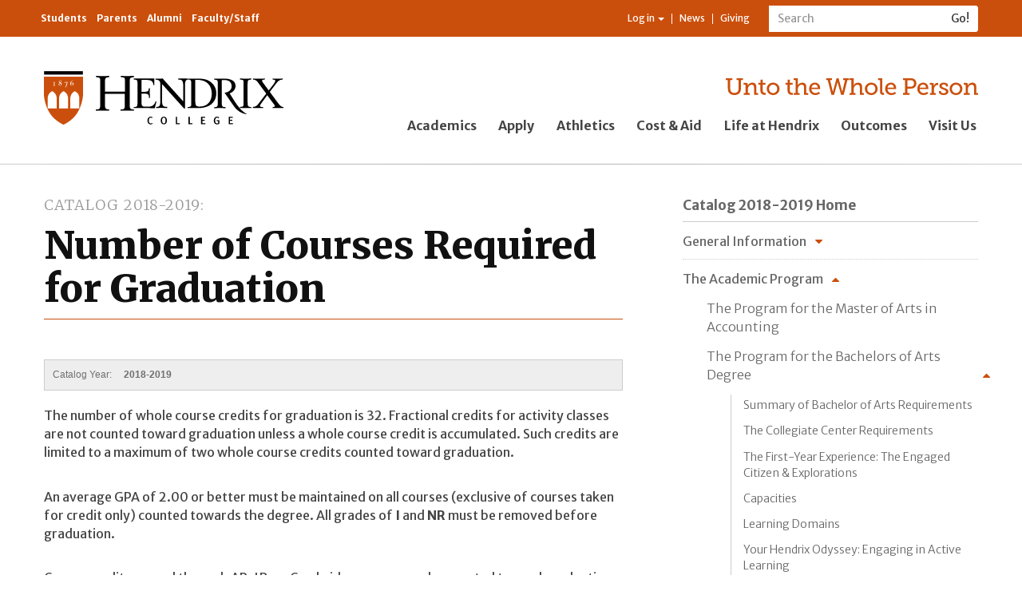

--- FILE ---
content_type: text/html; charset=utf-8
request_url: https://www.hendrix.edu/Catalog/2018-2019/Academic_Program/Undergraduate_Program/Number_of_Courses_Required_for_Graduation/
body_size: 27111
content:


<!DOCTYPE html>

<html lang="en">
<head><meta charset="utf-8" /><meta http-equiv="X-UA-Compatible" content="IE=edge" /><meta name="viewport" content="width=device-width, initial-scale=1" /><meta name="theme-color" content="#f5822a" /><title>
	Number of Courses Required for Graduation | Hendrix College
</title><meta property="fb:app_id" content="160383297496277" /><link rel="stylesheet" type="text/css" href="/WorkArea/FrameworkUI/css/ektron.stylesheet.ashx?id=-1759591071+-1228755533" /><script type="text/javascript" src="/WorkArea/FrameworkUI/js/ektron.javascript.ashx?id=-569449246+-1939951303+-1080527330+-1687560804+-1388997516+2009761168+27274999+1979897163+-422906301+-1818005853+561009152+1762586108+1881432062+1080084488+-1562465382+1338359439"></script>
    <!-- Google Tag Manager -->
    <script>(function (w, d, s, l, i) {
    w[l] = w[l] || []; w[l].push({
        'gtm.start':
            new Date().getTime(), event: 'gtm.js'
    }); var f = d.getElementsByTagName(s)[0],
    j = d.createElement(s), dl = l != 'dataLayer' ? '&l=' + l : ''; j.async = true; j.src =
    'https://www.googletagmanager.com/gtm.js?id=' + i + dl; f.parentNode.insertBefore(j, f);
})(window, document, 'script', 'dataLayer', 'GTM-KWBMBP');</script>
    <!-- End Google Tag Manager -->
    <script async="async" src="https://apply.hendrix.edu/ping">/**/</script>
    <link href="//fonts.googleapis.com/css?family=Merriweather+Sans:400,300,300italic,400italic,700,700italic,800,800italic" rel="stylesheet" type="text/css" /><link href="//fonts.googleapis.com/css?family=Merriweather:400,300,700,300italic,400italic,700italic,900,900italic" rel="stylesheet" type="text/css" /><link href="/style/base2015/refactor/style3.css" rel="stylesheet" /><link href="/style/base2015/e.min.css" rel="stylesheet" /><link href="//maxcdn.bootstrapcdn.com/font-awesome/4.4.0/css/font-awesome.min.css" rel="stylesheet" />
    
    
    <style>
        h1.pageTitle { font-size: 36px; }
		.costTable, .costTable td {	border-color:#FFF; }
		.costTable tr.stripe td { background-color:#EFEFEF; border-color:#EFEFEF; }
		.costTable { width:100% }
		.costTable td { padding-left:2em; }
		.costTable td.costHanging { padding-left:10px; padding-top: 0.5em }

		.costTable .costCell { width:100px; text-align:right}
		.costTable caption { text-align: left; font-weight: bold; font-size:16px; }
		sup:before, sup:after { content: " ";}
		
		sup { font-size:90% !important;  }
		
		.categoryBreadcrumb li .categoryBreadCrumbItem:before {
            content: " > ";
        }

        .contentInformation {
            margin: 20px 0 0 0;
            padding: 10px;
            color: #707070;
            border: 1px solid #CCC;
            clear: both;
            font-family: "Segoe UI","Lucida Grande",Verdana,Arial,Helvetica,sans-serif;
            font-size: 12px;
            background-color: #eee;
        }

            .contentInformation p {
                margin: 0;
                font-size: inherit;
            }


        .catalogContent {
            margin-top: 20px;
        }

        .catalog-year {
            display: inline-block;
            margin-left: 1em;
            font-weight: bold;
        }
    </style>
    <script>
        $(document).ready(function() {
            $('.column.column2').prepend($('.catalog-search'));
        });
    </script>


	<script type="text/javascript">
 var _ss = _ss || [];
 _ss.push(['_setDomain', 'https://koi-3QNF3Z7VGC.marketingautomation.services/net']);
 _ss.push(['_setAccount', 'KOI-41ROHI5FAA']);
 _ss.push(['_trackPageView']);
(function() {
 var ss = document.createElement('script');
 ss.type = 'text/javascript'; ss.async = true;
 ss.src = ('https:' == document.location.protocol ? 'https://' : 'http://') +
'koi-3QNF3Z7VGC.marketingautomation.services/client/ss.js?ver=1.1.1';
 var scr = document.getElementsByTagName('script')[0];
 scr.parentNode.insertBefore(ss, scr);
})();
</script>
<!-- Facebook Pixel Code -->
<script>
!function(f,b,e,v,n,t,s)
{if(f.fbq)return;n=f.fbq=function(){n.callMethod?
n.callMethod.apply(n,arguments):n.queue.push(arguments)};
if(!f._fbq)f._fbq=n;n.push=n;n.loaded=!0;n.version='2.0';
n.queue=[];t=b.createElement(e);t.async=!0;
t.src=v;s=b.getElementsByTagName(e)[0];
s.parentNode.insertBefore(t,s)}(window,document,'script',
'https://connect.facebook.net/en_US/fbevents.js');
fbq('init', '1729194863860120'); 
fbq('track', 'PageView');
</script>
<noscript>
<img height="1" width="1" src="https://www.facebook.com/tr?id=1729194863860120&ev=PageView&noscript=1"/>
</noscript>
<!-- End Facebook Pixel Code -->

<meta property="og:title" content="Number of Courses Required for Graduation"></meta><meta property="og:type" content="article"></meta><meta property="og:url" content="https://www.hendrix.edu/catalog/default.aspx?id=85437"></meta><meta property="og:image" content="https://www.hendrix.edu/content2/images/altusbell.jpg"></meta><meta property="og:site_name" content="Hendrix College"></meta><meta property="og:description" content="The number of whole course credits for graduation is 32. Fractional credits for activity classes are not counted toward graduation unless a whole course credit is accumulated and approved. Fractional credits with different course identifiers cannot be combined for a whole course"></meta><meta property="fb:admins" content="57301304"></meta></head>
<body id="ctl00_ctl00_UiMasterBody">
    <!-- Google Tag Manager (noscript) -->
    <noscript>
        <iframe src="https://www.googletagmanager.com/ns.html?id=GTM-KWBMBP"
            height="0" width="0" style="display: none; visibility: hidden"></iframe>
    </noscript>
    <!-- End Google Tag Manager (noscript) -->
    <!-- Conversion Pixel - Hendrix College VT Visits - DO NOT MODIFY -->
    <script src="https://secure.adnxs.com/px?id=799318&t=1" type="text/javascript"></script>
    <!-- End of Conversion Pixel -->

    <a id="pageTop"></a>
    <form method="post" action="/Catalog/2018-2019/Academic_Program/Undergraduate_Program/Number_of_Courses_Required_for_Graduation/" id="aspnetForm">
<div class="aspNetHidden">
<input type="hidden" name="ctl00_ctl00_BodyContent_ScriptManager1_HiddenField" id="ctl00_ctl00_BodyContent_ScriptManager1_HiddenField" value="" />
<input type="hidden" name="__EVENTTARGET" id="__EVENTTARGET" value="" />
<input type="hidden" name="__EVENTARGUMENT" id="__EVENTARGUMENT" value="" />
<input type="hidden" name="EktronClientManager" id="EktronClientManager" value="-1759591071,-1687560804,-1080527330,-1939951303,-569449246,-1228755533,-1388997516,2009761168,27274999,1979897163,-422906301,-1818005853,561009152,1762586108,1881432062,1080084488,-1562465382,1338359439" />
<input type="hidden" name="__VIEWSTATE" id="__VIEWSTATE" value="/[base64]/[base64]/[base64]/[base64]/[base64]/[base64]/[base64]/VK6oIPKxHlUE9AMouI/TKXPSJ/nKE=" />
</div>

<script type="text/javascript">
//<![CDATA[
var theForm = document.forms['aspnetForm'];
if (!theForm) {
    theForm = document.aspnetForm;
}
function __doPostBack(eventTarget, eventArgument) {
    if (!theForm.onsubmit || (theForm.onsubmit() != false)) {
        theForm.__EVENTTARGET.value = eventTarget;
        theForm.__EVENTARGUMENT.value = eventArgument;
        theForm.submit();
    }
}
//]]>
</script>


<script src="/WebResource.axd?d=NaeFTNfpRQD9M56ExtBm2oI3DpeYc-gCULNr_Qf92QaCnzI9lqsLIsWH_Typpgq5WRlbggZqpYAXfIA558y2KxXr8iuyONoq1-J2OWhtrnc1&amp;t=638901346312636832" type="text/javascript"></script>


<script src="/ScriptResource.axd?d=S8lRon7BGun9UAtelLnckqG7mNOOeeZoxQC8HMJxr89_TSDJ0uqAQemUY32ztsf1Jopz503lLjwN44q0HI0G-2Q9jKWJgT76KjwNnPUYq6_SbHcHt7KefUYxjN-P1kaoPMOYwYVmronHB8F6J8udDw2&amp;t=ffffffffec54f2d7" type="text/javascript"></script>
<script type="text/javascript">
//<![CDATA[
if (typeof(Sys) === 'undefined') throw new Error('ASP.NET Ajax client-side framework failed to load.');
//]]>
</script>

<script src="/ScriptResource.axd?d=Zr7aj5Wj-DnqAJIJTQewgV457mz91ogbYXGy81xnnKq0_aAxbC2YrGkAdbl8H1OVm0-8tLGQ-MA1ASo_VR11IzHRxRwKUgHqaeGYWTNUU0fj2G-OiYPMAurzbXHqcashnYf3w3tE_O911V5oIs57Ow2&amp;t=ffffffffec54f2d7" type="text/javascript"></script>
<script src="/ScriptResource.axd?d=q7nW5hpMwYw_-KLumhknNoiuscWs6O7_Ld_1g086qHcDwfxyL85FwtUpLuc2Fa93Eex6F5DE7AlWEpShVlstHWFOncMJduk7R9p0ojg5T2O3jhWF9oI9oO_i8Wtg8GPiQlUBo4fUR-BIzvo9ona7CQ2&amp;t=ffffffffec54f2d7" type="text/javascript"></script>
<script src="/ScriptResource.axd?d=dyLfQ-VYbeimFa89oQse0AaUCNZSwf90YSi5p4XFogbILmgqsWO1uvvHAXBWyTrjz_j1BPXV3Pzl1KZTSe2ZyT4F9HKkO1r37TCCULDWIMN3eqTqKcW8raej-iybUWHXJuq4OebdINnNdz7Tqo2gyQ2&amp;t=ffffffffec54f2d7" type="text/javascript"></script>
<div class="aspNetHidden">

	<input type="hidden" name="__VIEWSTATEGENERATOR" id="__VIEWSTATEGENERATOR" value="2BFC4FE3" />
	<input type="hidden" name="__EVENTVALIDATION" id="__EVENTVALIDATION" value="/[base64]/G/v0qnXiTgJkTVZqoH6qgj1YyCvA=" />
</div>
        

<header class="globalHeader-mobile">
     <nav class="smallGlobalNav-menuContainer">
        <div class="smallGlobalNav-menuInnerContainer">
            <div class="mobileSearchBar">
                <div id="ctl00_ctl00_GlobalNav2015_UiMobileSearchPanel" onkeypress="javascript:return WebForm_FireDefaultButton(event, &#39;ctl00_ctl00_GlobalNav2015_UiMobileSearch&#39;)">
	
                    <div class="nav-search" role="search">
                        <div class="input-group">
                            <label style="display: none" for="ctl00_ctl00_GlobalNav2015_UiMobileSearchText">Search</label>
                            <input name="ctl00$ctl00$GlobalNav2015$UiMobileSearchText" id="ctl00_ctl00_GlobalNav2015_UiMobileSearchText" type="text" class="form-control input-sm" placeholder="Search" />
                            <span class="input-group-btn">
                                <input type="submit" name="ctl00$ctl00$GlobalNav2015$UiMobileSearch" value="Go!" id="ctl00_ctl00_GlobalNav2015_UiMobileSearch" class="btn btn-default btn-sm" type="button" />
                            </span>
                        </div>
                    </div>
                
</div>
            </div>
            <ul class="nav mobileGlobalNav">
                
                        <li><a href="/academics/">Academics</a> </li>
                    
                        <li><a href="/apply">Apply</a> </li>
                    
                        <li><a href="https://www.hendrixwarriors.com/">Athletics</a> </li>
                    
                        <li><a href="/financialaid/">Cost &amp; Aid</a> </li>
                    
                        <li><a href="/lifeathendrix/">Life at Hendrix</a> </li>
                    
                        <li><a href="/outcomes/">Outcomes</a> </li>
                    
                        <li><a href="https://apply.hendrix.edu/portal/experiencehdx">Visit Us</a> </li>
                    
            </ul>
            <div class="mobileResourceBar">
                <ul class="nav nav-audience">
                    
                            <li><a href="/currentstudents/">Students</a> </li>
                        
                            <li><a href="/parents/">Parents</a> </li>
                        
                            <li><a href="/alumni/">Alumni</a> </li>
                        
                            <li><a href="/facultystaff/">Faculty/Staff</a> </li>
                        
                </ul>
                <ul class="nav nav-resources">
                    <li class="dropdown">
                        
                                <a href="#" class="dropdown-toggle" data-toggle="dropdown" role="button" aria-haspopup="true" aria-expanded="false">Log in <span class="caret"></span></a>
                                <ul class="dropdown-menu">
                                    <li>
                                        <a id="ctl00_ctl00_GlobalNav2015_LinkButton2" href="javascript:__doPostBack(&#39;ctl00$ctl00$GlobalNav2015$LinkButton2&#39;,&#39;&#39;)"><i class="fa fa-sign-in fa-fw"></i>&nbsp;Log in</a></li>
                                    <li role="separator" class="divider"></li>
                                    <li><a href="/CampusWeb"><i class="fa fa-university fa-fw"></i>&nbsp;My CampusWeb</a></li>
                                    <li><a href="https://outlook.office365.com/" target="_blank"><i class="fa fa-envelope-o fa-fw"></i>&nbsp;WebMail</a></li>                                  
                                </ul>
                            
                    </li>
                    <!--Begin CMS Menu-Driven List: MOBILE Resource Navigation ... li > a-->
                    <li><a href="/news">News</a></li>
                    <li><a href="/giving">Giving</a></li>
                    <!--End CMS Menu-Driven List: MOBILE Resource Navigation-->
                </ul>
            </div>

        </div>
    </nav>
    <nav class="smallGlobalNav">
        <div class="smallGlobalNav-content">
            <div class="smallGlobalNav-logoLink">
                <a href="/">
                    <img src="/staticresources/images/hendrixLogo_bob.svg" class="logo" alt="Hendrix College logo" /></a>
            </div>
            <div class="smallGlobalNav-menuLink">
                <span>Menu</span>
            </div>
        </div>
        <!--<div class="smallGlobalNav-shadow">
            </div>-->
    </nav>

</header>
<header class="globalHeader">
    <nav class="navbar navbar-default" id="internalNav">
        <div class="container">
            <ul class="nav navbar-nav nav-audience">
                
                        <li><a href="/currentstudents/">Students</a> </li>
                    
                        <li><a href="/parents/">Parents</a> </li>
                    
                        <li><a href="/alumni/">Alumni</a> </li>
                    
                        <li><a href="/facultystaff/">Faculty/Staff</a> </li>
                    
            </ul>
            <div class="navbar-form navbar-right nav-search" role="search">
                <div id="ctl00_ctl00_GlobalNav2015_UiDesktopSearchPanel" onkeypress="javascript:return WebForm_FireDefaultButton(event, &#39;ctl00_ctl00_GlobalNav2015_UiDesktopSearch&#39;)">
	
                    <div class="input-group">
                        <label style="display: none" for="ctl00_ctl00_GlobalNav2015_UiDesktopSearchText">Search</label>
                        <input name="ctl00$ctl00$GlobalNav2015$UiDesktopSearchText" id="ctl00_ctl00_GlobalNav2015_UiDesktopSearchText" type="text" class="form-control input-sm" placeholder="Search" />
                        <span class="input-group-btn">
                            <input type="submit" name="ctl00$ctl00$GlobalNav2015$UiDesktopSearch" value="Go!" id="ctl00_ctl00_GlobalNav2015_UiDesktopSearch" class="btn btn-default btn-sm" type="button" />
                        </span>
                    </div>
                
</div>
            </div>
            <ul class="nav navbar-nav navbar-right nav-resources">
                <li class="dropdown">
                    
                            <a href="#" class="dropdown-toggle" data-toggle="dropdown" role="button" aria-haspopup="true" aria-expanded="false">Log in <span class="caret"></span></a>
                            <ul class="dropdown-menu dropdown-menu-left">
                                <li>
                                    <a id="ctl00_ctl00_GlobalNav2015_UiLogin" href="javascript:__doPostBack(&#39;ctl00$ctl00$GlobalNav2015$UiLogin&#39;,&#39;&#39;)"><i class="fa fa-sign-in fa-fw"></i>&nbsp;Log in</a></li>
                                <li role="separator" class="divider"></li>
                                <li><a href="/CampusWeb"><i class="fa fa-university fa-fw"></i>&nbsp;My CampusWeb</a></li>
                                <li><a href="https://outlook.office365.com/" target="_blank"><i class="fa fa-envelope-o fa-fw"></i>&nbsp;WebMail</a></li>                                
                            </ul>
                        
                </li>
                <!--Begin CMS Menu-Driven List: Resource Navigation ... li > a-->
                <li><a href="/news">News</a></li>
                <li><a href="/giving">Giving</a></li>
                <!--End CMS Menu-Driven List: Resource Navigation-->
            </ul>
        </div>
    </nav>
    <nav id="externalNav">
        <div class="container" id="prospectiveNav">
            <div class="row">
                <div class="col-xs-12 col-sm-6 col-sm-offset-3 col-md-4 col-md-offset-0 col-xl-3">
                    <div class="logo-container">
                        <a href="/">
                            <img src="/staticresources/images/hendrixLogo_bob.svg" class="logo" alt="Hendrix College logo" /></a>
                    </div>
                </div>
                <div class="col-xs-12 col-sm-12 col-md-7 col-md-offset-1 col-lg-8 col-lg-offset-0 col-xl-9">
                    <div class="tagline-container">
                        <a href="/giving"><img border="0" alt="Unto the Whole Person" src="/staticresources/images/hendrixTagline_orange.svg" class="tagline" /></a>
                    </div>
                    <div class="globalNav-admission-container">
                        <ul class="nav navbar-nav globalNav-admission">
                            
                                    <li><a href="/academics/">Academics</a></li>
                                
                                    <li><a href="/apply">Apply</a></li>
                                
                                    <li><a href="https://www.hendrixwarriors.com/">Athletics</a></li>
                                
                                    <li><a href="/financialaid/">Cost &amp; Aid</a></li>
                                
                                    <li><a href="/lifeathendrix/">Life at Hendrix</a></li>
                                
                                    <li><a href="/outcomes/">Outcomes</a></li>
                                
                                    <li><a href="https://apply.hendrix.edu/portal/experiencehdx">Visit Us</a></li>
                                
                        </ul>
                    </div>
                </div>
            </div>
        </div>
    </nav>

</header>


        
    <script type="text/javascript">
//<![CDATA[
Sys.WebForms.PageRequestManager._initialize('ctl00$ctl00$BodyContent$ScriptManager1', 'aspnetForm', [], [], [], 90, 'ctl00$ctl00');
//]]>
</script>

    <section class="standardContent">
        <div class="container">
            <div class="col-xs-12 col-sm-12">
                <div class="contentZone-02">
                    <!--Begin Content Zone 02: Full-width (contained), above main area-->
                    

                    <!--End Content Zone 02-->
                </div>
            </div>
            <div class="row">
                <div class="col-xs-12 col-md-8 col-md-offset-0 col-xl-7 mainSplitColumn-left">
                    <main class="standardContent-main">
                        <div class="contentZone-03">
                            <header>
                                <!--Begin Metadata Field / Primary Menu Title: Section Title ... p.sectionTitle > a (pull the href for the <a> from the CMS primary menu)-->
                                <p id="ctl00_ctl00_BodyContent_h2Header" class="sectionTitle"><a href="#">Catalog 2018-2019</a></p>
                                <!--End Metadata Field / Primary Menu Title: Section Title-->
                                <!--Begin Content Item Title: Page Title ... h1-->
                                <h1>
                                    Number of Courses Required for Graduation</h1>
                                <!--End Content Item Title: Page Title-->
                            </header>
                            
    <div class="contentInformation">
        <p>Catalog Year: <span class="catalog-year">2018-2019</span></p>
    </div>

    <div id="ctl00_ctl00_BodyContent_MiddleMainContentPlaceHolder_ContentBlockMain" class="catalogContent">
	<p>The number of whole course credits for graduation is 32. Fractional credits for activity classes are not counted toward graduation unless a whole course credit is accumulated. Such credits are limited to a maximum of two whole course credits counted toward graduation. </p><p>An average GPA of 2.00 or better must be maintained on all courses (exclusive of courses taken for credit only) counted towards the degree. All grades of <b>I</b> and <b>NR</b> must be removed before graduation.</p><p>Course credits earned through AP, IB, or Cambridge exams may be counted toward graduation although they may not be used to satisfy specific requirements for graduation. A maximum of six credits may be awarded for any combination of AP, IB, or Cambridge exams. </p><p>Though advisors and advisees work together in all areas related to academic planning, final responsibility for knowing and completing all graduation requirements rests solely with the individual student. </p><script id="EktronScriptBlocklgshb" type="text/javascript">
	
	Ektron.ready(function(event, eventName){
document.cookie ='ek_TimezoneOffset=' + new Date().getTimezoneOffset();
});
	
	
	</script>
</div>
    <div id="ctl00_ctl00_BodyContent_MiddleMainContentPlaceHolder_FormBlockMain">
	<input type="hidden" id="ApplicationAPI0" name="ApplicationAPI0" value="postback" />
<input type="hidden" name="EktFormId" value="0" />
<input type="hidden" name="EktFormTitle" value="" />
<input type="hidden" name="EktFormDescription" value="" />
<input type="hidden" name="EktFormLang" value="0" />
<input type="hidden" name="EktFormPublishDate" value="1/1/0001 12:00:00 AM" />
<script type="text/javascript" language="javascript">
<!-- 
function EkFmValidate(formObj) {
	var strError=''; var e=null;
if ("object" == typeof Ektron && Ektron && Ektron.SmartForm && "function" == typeof Ektron.SmartForm.onsubmitForm) {
    return Ektron.SmartForm.onsubmitForm(formObj);
}
if (strError=='' && 'function' == typeof design_validateHtmlForm) {
 e = design_validateHtmlForm(formObj);
 if (e) { strError = e.title; }
}
	if (strError==''){return true;}
	else {
		alert(strError);
		if ('function' == typeof e.scrollIntoView || 'object' == typeof e.scrollIntoView) e.scrollIntoView();
		if ('function' == typeof design_canElementReceiveFocus) {
         if (design_canElementReceiveFocus(e)) e.focus();
     } else { e.focus(); }
		return false;
	}
}
// --> 
</script>
<script id="EktronScriptBlocktcxod" type="text/javascript">
	
	Ektron.ready(function(event, eventName){
document.cookie ='ek_TimezoneOffset=' + new Date().getTimezoneOffset();
});
	
	
	</script><script id="EktronScriptBlockthqvn" type="text/javascript">
	
	Ektron.ready(function(event, eventName){
if($ektron('#aspnetForm_sessionId').length == 0) $ektron('<input type="hidden" name="aspnetForm_sessionId" id="aspnetForm_sessionId" class="ektronsessionidfield" value="tkcgtpslufoknltltiaiwe4o" />').appendTo('#aspnetForm');
});
	
	
	</script><script id="EktronScriptBlockvodmx" type="text/javascript">
	
	Ektron.ready(function(event, eventName){
Ektron.Controls.FormBlock.Utility.RedirectLink.init();
});
	
	
	</script>
</div>
    <span id="ctl00_ctl00_BodyContent_MiddleMainContentPlaceHolder_AnalyticsTrackerMain"><script id="EktronScriptBlockvbynw" type="text/javascript">

Ektron.ready(function(event, eventName){
document.cookie ='ek_TimezoneOffset=' + new Date().getTimezoneOffset();
});


</script><script id="EktronScriptBlockykhgd" type="text/javascript">

Ektron.ready(function(event, eventName){
$ektron.ajax(
{
    type: "POST",
    cache: false,
    async: false,
    url: "/WorkArea/Analytics/tracking/cmsAnalyticsTracker.ashx",
    data:  
    {  
         command: "TrackVisit",  
         url: document.location.href,  
         referrer: document.referrer,  
         contentIds: "85437"  
    } 
}); 

});


</script></span>

    
<div style="display: none">
    <h3>Question about the Catalog?</h3>
    <div>
        <p><a style="color: white !important; text-decoration: none" class="btn btn-large btn-primary" href="mailto:catalog@hendrix.edu?subject=Catalog Question&body=Page: https://www.hendrix.edu/catalog/default.aspx?id=85437">Let Us Know!</a></p>
    </div>
</div>


                        </div>
                    </main>
                     <div class="row">
                        <div class="col-xs-12 col-sm-6">
                            <div class="contentZone-04">
                                <!--Begin Content Zone 04: Main area, first of two columns-->
                                <!--End Content Zone 04-->
                            </div>
                        </div>
                        <div class="col-xs-12 col-sm-6">
                            <div class="contentZone-05">
                                <!--Begin Content Zone 05: Main area, second of two columns-->
                                <!--End Content Zone 05-->
                            </div>
                        </div>
                    </div>

                </div>
                <div class="col-xs-12 col-sm-4 col-md-4 col-xl-4 col-xl-offset-1 mainSplitColumn-right">
                    
        <nav class="sectionNav legacyMenu">
            <div class="row">
                <div class="col-xs-12 sectionNav-header">
                    <header>
                        <!--Begin CMS Menu Title: Home link ... h2.sectionNav-home > a (pull the href for the <a> from the CMS primary menu)-->
                        <h2 class="sectionNav-home">
                            <a href="">Catalog 2018-2019 Home</a>
                        </h2>
                        <!--End CMS Menu Title: Home link-->
                    </header>
                </div>
                <div class="col-xs-12 sectionNav-primary">
                    <ul class="nav primary">
                        
                                <li  class="nest">
                                    <a href="javascript:;" onclick="this.parentNode.classList.toggle('expanded');">General Information</a>
                                    <ul>
                                        
                                                <li  class="">
                                                    <a  href='/Catalog/2018-2019/General_Information/The_Liberal_Arts_College/' target='_self'  href='/Catalog/2018-2019/General_Information/The_Liberal_Arts_College/' target='_self'>The Liberal Arts College</a>
                                                    <ul>
                                                        
                                                    </ul>
                                                </li>
                                            
                                                <li  class="">
                                                    <a  href='/CollegeHistory/default.aspx?id=87' target='_self'  href='/CollegeHistory/default.aspx?id=87' target='_self'>Hendrix College History</a>
                                                    <ul>
                                                        
                                                    </ul>
                                                </li>
                                            
                                                <li  class="">
                                                    <a  href='/Leadership/default.aspx?id=2368' target='_self'  href='/Leadership/default.aspx?id=2368' target='_self'>President and Senior Administration</a>
                                                    <ul>
                                                        
                                                    </ul>
                                                </li>
                                            
                                                <li  class="nest">
                                                    <a  href="javascript:;" onclick="this.parentNode.classList.toggle('expanded');"  href="javascript:;" onclick="this.parentNode.classList.toggle('expanded');">Mission Statements</a>
                                                    <ul>
                                                        
                                                                <li>
                                                                    <a  href='/motto/' target='_self'>The Hendrix College Motto</a>
                                                                </li>
                                                            
                                                                <li>
                                                                    <a  href='/StatementOfPurpose/' target='_self'>The Statement of Purpose</a>
                                                                </li>
                                                            
                                                                <li>
                                                                    <a  href='/Catalog/2018-2019/General_Information/Vision_for_Student_Learning/' target='_self'>Vision for Student Learning</a>
                                                                </li>
                                                            
                                                                <li>
                                                                    <a  href='/Catalog/2018-2019/General_Information/Statement_on_Diversity/' target='_self'>Statement on Diversity</a>
                                                                </li>
                                                            
                                                                <li>
                                                                    <a  href='/Catalog/2018-2019/General_Information/Statement_on_Church_Relatedness/' target='_self'>Statement on Church Relatedness</a>
                                                                </li>
                                                            
                                                                <li>
                                                                    <a  href='/Catalog/2018-2019/General_Information/Notice_of_Non-Discrimination/' target='_self'>Notice of Non-Discrimination</a>
                                                                </li>
                                                            
                                                    </ul>
                                                </li>
                                            
                                                <li  class="">
                                                    <a  href='/Catalog/2018-2019/General_Information/Accreditation_and_Memberships/' target='_self'  href='/Catalog/2018-2019/General_Information/Accreditation_and_Memberships/' target='_self'>Accreditation and Memberships</a>
                                                    <ul>
                                                        
                                                    </ul>
                                                </li>
                                            
                                    </ul>
                                </li>
                            
                                <li  class="nest expanded">
                                    <a href='/Catalog/2018-2019/Academic_Program/Undergraduate_Program/The_Academic_Program/' target=''>The Academic Program</a>
                                    <ul>
                                        
                                                <li  class="">
                                                    <a  href='/Catalog/2018-2019/Academic_Program/Graduate_Program/The_Program_for_the_Master_of_Arts_in_Accounting/' target='_self'  href='/Catalog/2018-2019/Academic_Program/Graduate_Program/The_Program_for_the_Master_of_Arts_in_Accounting/' target='_self'>The Program for the Master of Arts in Accounting</a>
                                                    <ul>
                                                        
                                                    </ul>
                                                </li>
                                            
                                                <li  class="nest expanded">
                                                    <a  href="javascript:;" onclick="this.parentNode.classList.toggle('expanded');"  href="javascript:;" onclick="this.parentNode.classList.toggle('expanded');">The Program for the Bachelors of Arts Degree</a>
                                                    <ul>
                                                        
                                                                <li>
                                                                    <a  href='/catalog/default.aspx?id=85443' target='_self'>Summary of Bachelor of Arts Requirements</a>
                                                                </li>
                                                            
                                                                <li>
                                                                    <a  href='/Catalog/2018-2019/Academic_Program/Undergraduate_Program/The_Collegiate_Center_Requirements/' target='_self'>The Collegiate Center Requirements</a>
                                                                </li>
                                                            
                                                                <li>
                                                                    <a  href='/Catalog/2018-2019/Academic_Program/Undergraduate_Program/The_First-Year_Experience__The_Engaged_Citizen___Explorations/' target='_self'>The First-Year Experience: The Engaged Citizen & Explorations</a>
                                                                </li>
                                                            
                                                                <li>
                                                                    <a  href='/Catalog/2018-2019/Academic_Program/Undergraduate_Program/Capacities/' target='_self'>Capacities</a>
                                                                </li>
                                                            
                                                                <li>
                                                                    <a  href='/Catalog/2018-2019/Academic_Program/Undergraduate_Program/Learning_Domains/' target='_self'>Learning Domains</a>
                                                                </li>
                                                            
                                                                <li>
                                                                    <a  href='/Catalog/2018-2019/Academic_Program/Undergraduate_Program/Your_Hendrix_Odyssey__Engaging_in_Active_Learning/' target='_self'>Your Hendrix Odyssey: Engaging in Active Learning</a>
                                                                </li>
                                                            
                                                                <li>
                                                                    <a  href='/catalog/default.aspx?id=85444' target='_self'>Double Counting of Courses</a>
                                                                </li>
                                                            
                                                                <li>
                                                                    <a  href='/Catalog/2018-2019/Academic_Program/Undergraduate_Program/Number_of_Courses_Required_for_Graduation/' target='_self'>Number of Courses Required for Graduation</a>
                                                                </li>
                                                            
                                                                <li>
                                                                    <a  href='/Catalog/2018-2019/Academic_Program/Undergraduate_Program/Residency_Requirements/' target='_self'>Residency Requirements</a>
                                                                </li>
                                                            
                                                                <li>
                                                                    <a  href='/Catalog/2018-2019/Academic_Program/Undergraduate_Program/Majors_and_Minors/' target='_self'>Majors and Minors</a>
                                                                </li>
                                                            
                                                                <li>
                                                                    <a  href='/Catalog/2018-2019/Academic_Program/Undergraduate_Program/Senior_Capstone_Experience/' target='_self'>Senior Capstone Experience</a>
                                                                </li>
                                                            
                                                    </ul>
                                                </li>
                                            
                                    </ul>
                                </li>
                            
                                <li  class="nest">
                                    <a href="javascript:;" onclick="this.parentNode.classList.toggle('expanded');">Academic Support and Engagement Opportunities</a>
                                    <ul>
                                        
                                                <li  class="nest">
                                                    <a  href="javascript:;" onclick="this.parentNode.classList.toggle('expanded');"  href="javascript:;" onclick="this.parentNode.classList.toggle('expanded');">Advising and Academic Success</a>
                                                    <ul>
                                                        
                                                                <li>
                                                                    <a  href='/Catalog/2018-2019/Academic_Support_and_Engagement_Opportunities/Advising_and_Academic_Success/Academic_Advising/' target='_self'>Academic Advising</a>
                                                                </li>
                                                            
                                                                <li>
                                                                    <a  href='/Catalog/2018-2019/Academic_Support_and_Engagement_Opportunities/Advising_and_Academic_Success/Academic_Success/' target='_self'>Academic Success</a>
                                                                </li>
                                                            
                                                    </ul>
                                                </li>
                                            
                                                <li  class="nest">
                                                    <a  href="javascript:;" onclick="this.parentNode.classList.toggle('expanded');"  href="javascript:;" onclick="this.parentNode.classList.toggle('expanded');">Career Services</a>
                                                    <ul>
                                                        
                                                                <li>
                                                                    <a  href='/Catalog/2018-2019/Academic_Support_and_Engagement_Opportunities/Career_Discovery_and_Internships/Internships/' target='_self'>Internships</a>
                                                                </li>
                                                            
                                                    </ul>
                                                </li>
                                            
                                                <li  class="">
                                                    <a  href='/Catalog/2018-2019/Academic_Support_and_Engagement_Opportunities/Olin_C__and_Marjorie_H__Bailey_Library/' target='_self'  href='/Catalog/2018-2019/Academic_Support_and_Engagement_Opportunities/Olin_C__and_Marjorie_H__Bailey_Library/' target='_self'>Olin C. and Marjorie H. Bailey Library</a>
                                                    <ul>
                                                        
                                                    </ul>
                                                </li>
                                            
                                                <li  class="">
                                                    <a  href='/Catalog/2018-2019/Academic_Support_and_Engagement_Opportunities/Oathout_Technology_Center/' target='_self'  href='/Catalog/2018-2019/Academic_Support_and_Engagement_Opportunities/Oathout_Technology_Center/' target='_self'>Oathout Technology Center</a>
                                                    <ul>
                                                        
                                                    </ul>
                                                </li>
                                            
                                                <li  class="nest">
                                                    <a  href="javascript:;" onclick="this.parentNode.classList.toggle('expanded');"  href="javascript:;" onclick="this.parentNode.classList.toggle('expanded');">Engaged Learning Opportunities</a>
                                                    <ul>
                                                        
                                                                <li>
                                                                    <a  href='/Catalog/2018-2019/Academic_Support_and_Engagement_Opportunities/Engaged_Learning_Opportunities/Your_Hendrix_Odyssey__Engaging_in_Active_Learning/' target='_self'>Your Hendrix Odyssey: Engaging in Active Learning</a>
                                                                </li>
                                                            
                                                                <li>
                                                                    <a  href='/Catalog/2018-2019/Academic_Support_and_Engagement_Opportunities/Engaged_Learning_Opportunities/Accademia_dell_Arte/' target='_self'>Accademia dell'Arte</a>
                                                                </li>
                                                            
                                                                <li>
                                                                    <a  href='/Catalog/2018-2019/Academic_Support_and_Engagement_Opportunities/Engaged_Learning_Opportunities/Army_ROTC/' target='_self'>Army ROTC</a>
                                                                </li>
                                                            
                                                                <li>
                                                                    <a  href='/Catalog/2018-2019/Academic_Support_and_Engagement_Opportunities/Engaged_Learning_Opportunities/Engineering_3-2_Programs/' target='_self'>Engineering 3-2 Programs</a>
                                                                </li>
                                                            
                                                                <li>
                                                                    <a  href='/Catalog/2018-2019/Academic_Support_and_Engagement_Opportunities/Engaged_Learning_Opportunities/Gulf_Coast_Research_Laboratory/' target='_self'>Gulf Coast Research Laboratory</a>
                                                                </li>
                                                            
                                                                <li>
                                                                    <a  href='/Catalog/2018-2019/Academic_Support_and_Engagement_Opportunities/Engaged_Learning_Opportunities/Independent_Studies/' target='_self'>Independent Studies</a>
                                                                </li>
                                                            
                                                                <li>
                                                                    <a  href='/Catalog/2018-2019/Academic_Support_and_Engagement_Opportunities/Engaged_Learning_Opportunities/International___Intercultural_Studies/' target='_self'>International & Intercultural Studies</a>
                                                                </li>
                                                            
                                                                <li>
                                                                    <a  href='/Catalog/2018-2019/Academic_Support_and_Engagement_Opportunities/Engaged_Learning_Opportunities/Pre-Professional_Programs_and_Specialized_Advising/' target='_self'>Pre-Professional Programs and Specialized Advising</a>
                                                                </li>
                                                            
                                                                <li>
                                                                    <a  href='/Catalog/2018-2019/Academic_Support_and_Engagement_Opportunities/Engaged_Learning_Opportunities/Public_Health_Combined_BA___MPH_Degree/' target='_self'>Public Health Combined BA & MPH Degree</a>
                                                                </li>
                                                            
                                                                <li>
                                                                    <a  href='/Catalog/2018-2019/Academic_Support_and_Engagement_Opportunities/Engaged_Learning_Opportunities/Undergraduate_Research/' target='_self'>Undergraduate Research</a>
                                                                </li>
                                                            
                                                                <li>
                                                                    <a  href='/Catalog/2018-2019/Academic_Support_and_Engagement_Opportunities/Engaged_Learning_Opportunities/Hendrix-in-Washington/' target='_self'>Hendrix-in-Washington</a>
                                                                </li>
                                                            
                                                    </ul>
                                                </li>
                                            
                                                <li  class="nest">
                                                    <a  href="javascript:;" onclick="this.parentNode.classList.toggle('expanded');"  href="javascript:;" onclick="this.parentNode.classList.toggle('expanded');">Special Programs</a>
                                                    <ul>
                                                        
                                                                <li>
                                                                    <a  href='/Catalog/2018-2019/Academic_Support_and_Engagement_Opportunities/Special_Programs/The_W_C__Buthman_Endowed_Visiting_Scholar_and_Lectureship_Program/' target='_self'>The W.C. Buthman Endowed Visiting Scholar and Lectureship Program</a>
                                                                </li>
                                                            
                                                                <li>
                                                                    <a  href='/Catalog/2018-2019/Academic_Support_and_Engagement_Opportunities/Special_Programs/Robert_and_Lillian_Drake_Endowed_Lectureship/' target='_self'>Robert and Lillian Drake Endowed Lectureship</a>
                                                                </li>
                                                            
                                                                <li>
                                                                    <a  href='/Catalog/2018-2019/Academic_Support_and_Engagement_Opportunities/Special_Programs/The_Miller_Center_for_Vocation,_Ethics,_and_Calling/' target='_self'>The Miller Center for Vocation, Ethics, and Calling</a>
                                                                </li>
                                                            
                                                                <li>
                                                                    <a  href='/Catalog/2018-2019/Academic_Support_and_Engagement_Opportunities/Engaged_Learning_Opportunities/Hendrix-Murphy_Foundation_Programs_in_Literature_and_Language/' target='_self'>Hendrix-Murphy Foundation Programs in Literature and Language</a>
                                                                </li>
                                                            
                                                                <li>
                                                                    <a  href='/Catalog/2018-2019/Academic_Support_and_Engagement_Opportunities/Special_Programs/The_Steel_Center/' target='_self'>The Steel Center</a>
                                                                </li>
                                                            
                                                    </ul>
                                                </li>
                                            
                                    </ul>
                                </li>
                            
                                <li  class="nest">
                                    <a href="javascript:;" onclick="this.parentNode.classList.toggle('expanded');">Academic Policies and Regulations</a>
                                    <ul>
                                        
                                                <li  class="nest">
                                                    <a  href="javascript:;" onclick="this.parentNode.classList.toggle('expanded');"  href="javascript:;" onclick="this.parentNode.classList.toggle('expanded');">Academic Structure</a>
                                                    <ul>
                                                        
                                                                <li>
                                                                    <a  href='/Catalog/2018-2019/Academic_Policies_and_Regulations/Academic_Structure/The_Academic_Calendar/' target='_self'>The Academic Calendar</a>
                                                                </li>
                                                            
                                                                <li>
                                                                    <a  href='/Catalog/2018-2019/Academic_Policies_and_Regulations/Academic_Structure/Courses/' target='_self'>Courses</a>
                                                                </li>
                                                            
                                                                <li>
                                                                    <a  href='/Catalog/2018-2019/Academic_Policies_and_Regulations/Academic_Structure/Student_Classification/' target='_self'>Student Classification</a>
                                                                </li>
                                                            
                                                                <li>
                                                                    <a  href='/Catalog/2018-2019/Academic_Policies_and_Regulations/Academic_Structure/Grades,_GPA,_and_Earned_Credits/' target='_self'>Grades, GPA, and Earned Credits</a>
                                                                </li>
                                                            
                                                                <li>
                                                                    <a  href='/Catalog/2018-2019/Academic_Policies_and_Regulations/Academic_Structure/Schedule_Changes/' target='_self'>Schedule Changes</a>
                                                                </li>
                                                            
                                                                <li>
                                                                    <a  href='/registrar/forms/incompletegrade/pdf/' target='_self'>Incomplete Grade Form</a>
                                                                </li>
                                                            
                                                    </ul>
                                                </li>
                                            
                                                <li  class="">
                                                    <a  href='/Catalog/2018-2019/Academic_Policies_and_Regulations/Academic_Records/' target='_self'  href='/Catalog/2018-2019/Academic_Policies_and_Regulations/Academic_Records/' target='_self'>Academic Records</a>
                                                    <ul>
                                                        
                                                    </ul>
                                                </li>
                                            
                                                <li  class="nest">
                                                    <a  href="javascript:;" onclick="this.parentNode.classList.toggle('expanded');"  href="javascript:;" onclick="this.parentNode.classList.toggle('expanded');">Transfer and Placement Policies</a>
                                                    <ul>
                                                        
                                                                <li>
                                                                    <a  href='/Catalog/2018-2019/Academic_Policies_and_Regulations/Transfer_and_Placement_Records/Transfer_Credits/' target='_self'>Transfer Credits</a>
                                                                </li>
                                                            
                                                                <li>
                                                                    <a  href='/Catalog/2018-2019/Academic_Policies_and_Regulations/Transfer_and_Placement_Records/Advanced_Placement_Credits/' target='_self'>Advanced Placement Credits</a>
                                                                </li>
                                                            
                                                                <li>
                                                                    <a  href='/Catalog/2018-2019/Academic_Policies_and_Regulations/Transfer_and_Placement_Records/International_Baccalaureate_Credits/' target='_self'>International Baccalaureate Credits</a>
                                                                </li>
                                                            
                                                                <li>
                                                                    <a  href='/Catalog/2018-2019/Academic_Policies_and_Regulations/Transfer_and_Placement_Records/Cambridge_International_Examinations_Credits/' target='_self'>Cambridge International Examinations Credits</a>
                                                                </li>
                                                            
                                                                <li>
                                                                    <a  href='/Catalog/2018-2019/Academic_Policies_and_Regulations/Transfer_and_Placement_Records/English_Course_Placement_for_International_Students/' target='_self'>English Course Placement for International Students</a>
                                                                </li>
                                                            
                                                                <li>
                                                                    <a  href='/Catalog/2018-2019/Academic_Policies_and_Regulations/Transfer_and_Placement_Records/Credit_Based_on_Departmental_Placement_Policy/' target='_self'>Credit Based on Departmental Placement Policy</a>
                                                                </li>
                                                            
                                                    </ul>
                                                </li>
                                            
                                                <li  class="nest">
                                                    <a  href="javascript:;" onclick="this.parentNode.classList.toggle('expanded');"  href="javascript:;" onclick="this.parentNode.classList.toggle('expanded');">Academic Status</a>
                                                    <ul>
                                                        
                                                                <li>
                                                                    <a  href='/Catalog/2018-2019/Academic_Policies_and_Regulations/Academic_Status/Dean_s_List/' target='_self'>Dean's List</a>
                                                                </li>
                                                            
                                                                <li>
                                                                    <a  href='/Catalog/2018-2019/Academic_Policies_and_Regulations/Academic_Status/Good_Academic_Standing/' target='_self'>Good Academic Standing</a>
                                                                </li>
                                                            
                                                                <li>
                                                                    <a  href='/Catalog/2018-2019/Academic_Policies_and_Regulations/Academic_Status/Academic_Probation,_Suspension,_and_Dismissal/' target='_self'>Academic Probation, Suspension, and Dismissal</a>
                                                                </li>
                                                            
                                                                <li>
                                                                    <a  href='/Catalog/2018-2019/Academic_Policies_and_Regulations/Academic_Status/Study_Abroad_Status/' target='_self'>Study Abroad Status</a>
                                                                </li>
                                                            
                                                                <li>
                                                                    <a  href='/Catalog/2018-2019/Academic_Policies_and_Regulations/Academic_Status/Leave_of_Absence/' target='_self'>Leave of Absence</a>
                                                                </li>
                                                            
                                                                <li>
                                                                    <a  href='/Catalog/2018-2019/Academic_Policies_and_Regulations/Academic_Status/Medical_Leave/' target='_self'>Medical Leave</a>
                                                                </li>
                                                            
                                                                <li>
                                                                    <a  href='/Catalog/2018-2019/Academic_Policies_and_Regulations/Academic_Status/Withdrawal_from_the_College/' target='_self'>Withdrawal from the College</a>
                                                                </li>
                                                            
                                                    </ul>
                                                </li>
                                            
                                                <li  class="nest">
                                                    <a  href="javascript:;" onclick="this.parentNode.classList.toggle('expanded');"  href="javascript:;" onclick="this.parentNode.classList.toggle('expanded');">Policies and Appeals</a>
                                                    <ul>
                                                        
                                                                <li>
                                                                    <a  href='/Catalog/2018-2019/Academic_Policies_and_Regulations/Policies_and_Appeals/The_Hendrix_Four-Year_Guarantee/' target='_self'>The Hendrix Four-Year Guarantee</a>
                                                                </li>
                                                            
                                                                <li>
                                                                    <a  href='/Catalog/2018-2019/Academic_Policies_and_Regulations/Policies_and_Appeals/Class_Attendance/' target='_self'>Class Attendance</a>
                                                                </li>
                                                            
                                                                <li>
                                                                    <a  href='/Catalog/2018-2019/Academic_Policies_and_Regulations/Policies_and_Appeals/Inclement_Weather_Policy/' target='_self'>Inclement Weather Policy</a>
                                                                </li>
                                                            
                                                                <li>
                                                                    <a  href='/Catalog/2018-2019/Academic_Policies_and_Regulations/Policies_and_Appeals/Academic_Grievances/' target='_self'>Academic Grievances</a>
                                                                </li>
                                                            
                                                                <li>
                                                                    <a  href='/Catalog/2018-2019/Academic_Policies_and_Regulations/Policies_and_Appeals/Academic_Appeals/' target='_self'>Academic Appeals</a>
                                                                </li>
                                                            
                                                                <li>
                                                                    <a  href='/Catalog/2018-2019/Academic_Policies_and_Regulations/Policies_and_Appeals/Academic_Integrity/' target='_self'>Academic Integrity</a>
                                                                </li>
                                                            
                                                                <li>
                                                                    <a  href='/Catalog/2018-2019/Academic_Policies_and_Regulations/Policies_and_Appeals/Family_Educational_Rights_and_Privacy_Act/' target='_self'>Family Educational Rights and Privacy Act</a>
                                                                </li>
                                                            
                                                    </ul>
                                                </li>
                                            
                                                <li  class="nest">
                                                    <a  href="javascript:;" onclick="this.parentNode.classList.toggle('expanded');"  href="javascript:;" onclick="this.parentNode.classList.toggle('expanded');">Graduation and Commencement</a>
                                                    <ul>
                                                        
                                                                <li>
                                                                    <a  href='/Catalog/2018-2019/Academic_Policies_and_Regulations/Graduation_and_Commencement/Application_for_Graduation___Commencement/' target='_self'>Application for Graduation & Commencement</a>
                                                                </li>
                                                            
                                                                <li>
                                                                    <a  href='/Catalog/2018-2019/Academic_Policies_and_Regulations/Graduation_and_Commencement/Graduation_with_Distinction/' target='_self'>Graduation with Distinction</a>
                                                                </li>
                                                            
                                                                <li>
                                                                    <a  href='/Catalog/2018-2019/Academic_Policies_and_Regulations/Graduation_and_Commencement/Graduation_with_Honors/' target='_self'>Graduation with Honors</a>
                                                                </li>
                                                            
                                                                <li>
                                                                    <a  href='/Catalog/2018-2019/Academic_Policies_and_Regulations/Graduation_and_Commencement/Phi_Beta_Kappa/' target='_self'>Phi Beta Kappa</a>
                                                                </li>
                                                            
                                                    </ul>
                                                </li>
                                            
                                    </ul>
                                </li>
                            
                                <li  class="nest">
                                    <a href="javascript:;" onclick="this.parentNode.classList.toggle('expanded');">Admission and Financial Aid</a>
                                    <ul>
                                        
                                                <li  class="">
                                                    <a  href='/Catalog/2018-2019/Admission_and_Financial_Aid/Admission_(linked)/' target='_self'  href='/Catalog/2018-2019/Admission_and_Financial_Aid/Admission_(linked)/' target='_self'>Admission (linked)</a>
                                                    <ul>
                                                        
                                                    </ul>
                                                </li>
                                            
                                                <li  class="">
                                                    <a  href='/Catalog/2018-2019/Admission_and_Financial_Aid/Financial_Aid_(linked)/' target='_self'  href='/Catalog/2018-2019/Admission_and_Financial_Aid/Financial_Aid_(linked)/' target='_self'>Financial Aid (linked)</a>
                                                    <ul>
                                                        
                                                    </ul>
                                                </li>
                                            
                                                <li  class="">
                                                    <a  href='/Catalog/2018-2019/Admission_and_Financial_Aid/Financial_Information/' target='_self'  href='/Catalog/2018-2019/Admission_and_Financial_Aid/Financial_Information/' target='_self'>Tuition and Fees Information</a>
                                                    <ul>
                                                        
                                                    </ul>
                                                </li>
                                            
                                    </ul>
                                </li>
                            
                                <li  class="">
                                    <a href='/academicaffairs/default.aspx?id=86456' target='_self'>Academic Programs of Study</a>
                                    <ul>
                                        
                                    </ul>
                                </li>
                            
                                <li  class="nest">
                                    <a href="javascript:;" onclick="this.parentNode.classList.toggle('expanded');">Academic Departments and Programs</a>
                                    <ul>
                                        
                                                <li  class="">
                                                    <a  href='/catalog/Program.aspx?id=85357' target='_self'  href='/catalog/Program.aspx?id=85357' target='_self'>Africana Studies</a>
                                                    <ul>
                                                        
                                                    </ul>
                                                </li>
                                            
                                                <li  class="">
                                                    <a  href='/Catalog/2018-2019/Academic_Departments_and_Programs/Art/' target='_self'  href='/Catalog/2018-2019/Academic_Departments_and_Programs/Art/' target='_self'>Art</a>
                                                    <ul>
                                                        
                                                    </ul>
                                                </li>
                                            
                                                <li  class="">
                                                    <a  href='/catalog/Program.aspx?id=85358' target='_self'  href='/catalog/Program.aspx?id=85358' target='_self'>Asian Studies</a>
                                                    <ul>
                                                        
                                                    </ul>
                                                </li>
                                            
                                                <li  class="">
                                                    <a  href='/Catalog/2018-2019/Academic_Departments_and_Programs/Biochemistry-Molecular_Biology/' target='_self'  href='/Catalog/2018-2019/Academic_Departments_and_Programs/Biochemistry-Molecular_Biology/' target='_self'>Biochemistry-Molecular Biology</a>
                                                    <ul>
                                                        
                                                    </ul>
                                                </li>
                                            
                                                <li  class="">
                                                    <a  href='/Catalog/2018-2019/Academic_Departments_and_Programs/Biology/' target='_self'  href='/Catalog/2018-2019/Academic_Departments_and_Programs/Biology/' target='_self'>Biology</a>
                                                    <ul>
                                                        
                                                    </ul>
                                                </li>
                                            
                                                <li  class="">
                                                    <a  href='/Catalog/2018-2019/Academic_Departments_and_Programs/Chemistry/' target='_self'  href='/Catalog/2018-2019/Academic_Departments_and_Programs/Chemistry/' target='_self'>Chemistry</a>
                                                    <ul>
                                                        
                                                    </ul>
                                                </li>
                                            
                                                <li  class="">
                                                    <a  href='/Catalog/2018-2019/Academic_Departments_and_Programs/Classics/' target='_self'  href='/Catalog/2018-2019/Academic_Departments_and_Programs/Classics/' target='_self'>Classics</a>
                                                    <ul>
                                                        
                                                    </ul>
                                                </li>
                                            
                                                <li  class="">
                                                    <a  href='/Catalog/2018-2019/Academic_Departments_and_Programs/Economics_and_Business/' target='_self'  href='/Catalog/2018-2019/Academic_Departments_and_Programs/Economics_and_Business/' target='_self'>Economics and Business</a>
                                                    <ul>
                                                        
                                                    </ul>
                                                </li>
                                            
                                                <li  class="">
                                                    <a  href='/Catalog/2018-2019/Academic_Departments_and_Programs/English/' target='_self'  href='/Catalog/2018-2019/Academic_Departments_and_Programs/English/' target='_self'>English</a>
                                                    <ul>
                                                        
                                                    </ul>
                                                </li>
                                            
                                                <li  class="">
                                                    <a  href='/Catalog/2018-2019/Academic_Departments_and_Programs/Environmental_Studies/' target='_self'  href='/Catalog/2018-2019/Academic_Departments_and_Programs/Environmental_Studies/' target='_self'>Environmental Studies</a>
                                                    <ul>
                                                        
                                                    </ul>
                                                </li>
                                            
                                                <li  class="">
                                                    <a  href='/Catalog/2018-2019/Academic_Departments_and_Programs/History/' target='_self'  href='/Catalog/2018-2019/Academic_Departments_and_Programs/History/' target='_self'>History</a>
                                                    <ul>
                                                        
                                                    </ul>
                                                </li>
                                            
                                                <li  class="">
                                                    <a  href='/Catalog/2018-2019/Academic_Departments_and_Programs/Interdisciplinarity_at_Hendrix/' target='_self'  href='/Catalog/2018-2019/Academic_Departments_and_Programs/Interdisciplinarity_at_Hendrix/' target='_self'>Interdisciplinarity at Hendrix</a>
                                                    <ul>
                                                        
                                                    </ul>
                                                </li>
                                            
                                                <li  class="">
                                                    <a  href='/Catalog/2018-2019/Academic_Departments_and_Programs/Languages/' target='_self'  href='/Catalog/2018-2019/Academic_Departments_and_Programs/Languages/' target='_self'>Languages</a>
                                                    <ul>
                                                        
                                                    </ul>
                                                </li>
                                            
                                                <li  class="">
                                                    <a  href='/Catalog/2018-2019/Academic_Departments_and_Programs/Mathematics_and_Computer_Science/' target='_self'  href='/Catalog/2018-2019/Academic_Departments_and_Programs/Mathematics_and_Computer_Science/' target='_self'>Mathematics and Computer Science</a>
                                                    <ul>
                                                        
                                                    </ul>
                                                </li>
                                            
                                                <li  class="">
                                                    <a  href='/Catalog/2018-2019/Academic_Departments_and_Programs/Music/' target='_self'  href='/Catalog/2018-2019/Academic_Departments_and_Programs/Music/' target='_self'>Music</a>
                                                    <ul>
                                                        
                                                    </ul>
                                                </li>
                                            
                                                <li  class="">
                                                    <a  href='/Catalog/2018-2019/Academic_Departments_and_Programs/Neuroscience/' target='_self'  href='/Catalog/2018-2019/Academic_Departments_and_Programs/Neuroscience/' target='_self'>Neuroscience</a>
                                                    <ul>
                                                        
                                                    </ul>
                                                </li>
                                            
                                                <li  class="">
                                                    <a  href='/Catalog/2018-2019/Academic_Departments_and_Programs/Philosophy/' target='_self'  href='/Catalog/2018-2019/Academic_Departments_and_Programs/Philosophy/' target='_self'>Philosophy</a>
                                                    <ul>
                                                        
                                                    </ul>
                                                </li>
                                            
                                                <li  class="">
                                                    <a  href='/Catalog/2018-2019/Academic_Departments_and_Programs/Physics/' target='_self'  href='/Catalog/2018-2019/Academic_Departments_and_Programs/Physics/' target='_self'>Physics</a>
                                                    <ul>
                                                        
                                                    </ul>
                                                </li>
                                            
                                                <li  class="">
                                                    <a  href='/Catalog/2018-2019/Academic_Departments_and_Programs/Politics_and_International_Relations/' target='_self'  href='/Catalog/2018-2019/Academic_Departments_and_Programs/Politics_and_International_Relations/' target='_self'>Politics and International Relations</a>
                                                    <ul>
                                                        
                                                    </ul>
                                                </li>
                                            
                                                <li  class="">
                                                    <a  href='/Catalog/2018-2019/Academic_Departments_and_Programs/Psychology/' target='_self'  href='/Catalog/2018-2019/Academic_Departments_and_Programs/Psychology/' target='_self'>Psychology</a>
                                                    <ul>
                                                        
                                                    </ul>
                                                </li>
                                            
                                                <li  class="">
                                                    <a  href='/Catalog/2018-2019/Academic_Departments_and_Programs/Religious_Studies/' target='_self'  href='/Catalog/2018-2019/Academic_Departments_and_Programs/Religious_Studies/' target='_self'>Religious Studies</a>
                                                    <ul>
                                                        
                                                    </ul>
                                                </li>
                                            
                                                <li  class="">
                                                    <a  href='/Catalog/2018-2019/Academic_Departments_and_Programs/Sociology___Anthropology/' target='_self'  href='/Catalog/2018-2019/Academic_Departments_and_Programs/Sociology___Anthropology/' target='_self'>Sociology & Anthropology</a>
                                                    <ul>
                                                        
                                                    </ul>
                                                </li>
                                            
                                                <li  class="">
                                                    <a  href='/Catalog/2018-2019/Academic_Departments_and_Programs/Theatre_Arts_and_Dance/' target='_self'  href='/Catalog/2018-2019/Academic_Departments_and_Programs/Theatre_Arts_and_Dance/' target='_self'>Theatre Arts and Dance</a>
                                                    <ul>
                                                        
                                                    </ul>
                                                </li>
                                            
                                                <li  class="">
                                                    <a  href='/catalog/Program.aspx?id=85395' target='_self'  href='/catalog/Program.aspx?id=85395' target='_self'>Other Courses</a>
                                                    <ul>
                                                        
                                                    </ul>
                                                </li>
                                            
                                    </ul>
                                </li>
                            
                    </ul>
                </div>
                <div class="col-xs-12 sectionNav-secondary">
                    <ul class="nav secondary">
                        
                                <li>
                                    <a href='/catalog/search.aspx' target='_self'>Search the Catalog
                                    </a>
                                </li>
                            
                                <li>
                                    <a href='/academicaffairs/default.aspx?id=126' target='_self'>Previous Years Catalogs
                                    </a>
                                </li>
                            
                    </ul>
                </div>
            </div>
        </nav>
    
                    <div id="menucolumnsubcontent">
                        
    <div id="ctl00_ctl00_BodyContent_SubMenuContentPlaceHolder_SmallSearchBox_UiSearchPanel" onkeypress="javascript:return WebForm_FireDefaultButton(event, &#39;ctl00_ctl00_BodyContent_SubMenuContentPlaceHolder_SmallSearchBox_UiSearchButton&#39;)">
	
    <div class="input-group">
        <input name="ctl00$ctl00$BodyContent$SubMenuContentPlaceHolder$SmallSearchBox$UiSearchTextbox" id="ctl00_ctl00_BodyContent_SubMenuContentPlaceHolder_SmallSearchBox_UiSearchTextbox" class="form-control" type="text" placeholder="Search..." />
        <span class="input-group-btn">
            <input type="submit" name="ctl00$ctl00$BodyContent$SubMenuContentPlaceHolder$SmallSearchBox$UiSearchButton" value="Go" id="ctl00_ctl00_BodyContent_SubMenuContentPlaceHolder_SmallSearchBox_UiSearchButton" class="btn btn-primary" />
        </span>
    </div>

</div>

    
<div style="display: none">
    <h3>Question about the Catalog?</h3>
    <div>
        <p><a style="color: white !important; text-decoration: none" class="btn btn-large btn-primary" href="mailto:catalog@hendrix.edu?subject=Catalog Question&body=Page: https://www.hendrix.edu/catalog/default.aspx?id=85437">Let Us Know!</a></p>
    </div>
</div>


                    </div>
                    
    

                </div>
            </div>
        </div>
    </section>
    <div id="ctl00_ctl00_BodyContent_NoBot2">
	<span id="ctl00_ctl00_BodyContent_NoBot2_NoBot2_NoBotLabel"></span><input type="hidden" name="ctl00$ctl00$BodyContent$NoBot2$NoBot2_NoBotExtender_ClientState" id="ctl00_ctl00_BodyContent_NoBot2_NoBot2_NoBotExtender_ClientState" />
</div>

        
<footer class="globalFooter">
    <div class="container">
        <div class="row">
            <div class="col-sm-6 col-md-3 col-xl-4">
                <div class="vcard">
                    <!--hCard 1.0 http://microformats.org/wiki/hcard-->
                    <a class="fn org url" href="https://www.hendrix.edu/">Hendrix College</a>
                    <div class="adr">
                        <span class="street-address">1600 Washington Avenue</span>
                        <span class="locality">Conway</span>,
                            <span class="region">Arkansas</span>
                        <span class="postal-code">72032</span>
                        <span class="country-name">USA</span>
                    </div>
                    <div class="geo">
                        <abbr class="latitude" title="35.098230">N 35° 05.89380</abbr>
                        <abbr class="longitude" title="-92.442525">W 92° 26.55150</abbr>
                    </div>
                    <div class="tel">
                        <span class="type">Work</span>
                        <span class="value"><a href="tel:+15013296811">501-329-6811</a></span>
                    </div>
                    <div class="tel">
                        <span class="type">Work toll-free</span>
                        <span class="value"><a href="tel:+18002779017">1-800-277-9017</a></span>
                    </div>
                    <div class="map"><a href="/location">Map &amp; Directions</a></div>
                </div>
            </div>

            <div class="col-sm-6 col-md-4 col-md-offset-1 col-xl-3 col-xl-offset-1">
                <nav class="footer-links">
                    <ul class="nav nav-stacked">
                        
                                <li><a href="/discoverhendrix/" target="_self">About Hendrix</a></li>
                            
                                <li><a href="/calendars/" target="_self">Academic Calendars</a></li>
                            
                                <li><a href="/athletics" target="_self">Athletics</a></li>
                            
                                <li><a href="/apply/?utm_campaign=applyLinks&amp;utm_source=global&amp;utm_medium=footerNav&amp;utm_content=footerNavApply" target="_self">Apply to Hendrix</a></li>
                            
                                <li><a href="/baileylibrary/" target="_self">Bailey Library</a></li>
                            
                                <li><a href="/campusweb" target="_self">Campus Web</a></li>
                            
                                <li><a href="/leadership/" target="_self">Hendrix Leadership</a></li>
                            
                                <li><a href="/jobs" target="_self">Job Opportunities</a></li>
                            
                                <li><a href="/academicaffairs/default.aspx?id=1074" target="_self">Majors/Minors</a></li>
                            
                                <li><a href="/makeagift/" target="_self">Make a Gift</a></li>
                            
                                <li><a href="/news" target="_self">News Center</a></li>
                            
                                <li><a href="/events/" target="_self">Public Events</a></li>
                            
                                <li><a href="https://spirit.hendrix.edu/" target="_self">Spirit Store</a></li>
                            
                                <li><a href="https://hendrix.edu/titleix" target="_self">Title IX / Non-Discrimination</a></li>
                            
                                <li><a href="/wac/" target="_self">WAC</a></li>
                               
                    </ul>
                </nav>
            </div>
            <div class="col-sm-12 col-sm-offset-0 col-md-3 col-md-offset-1 col-lg-3 col-lg-offset-1 col-xl-2 col-xl-offset-2">
                <nav class="footerSocial">
                    <ul>
                        
                                <li><a href="/facebook/" target="_blank" class="facebook"><span>Facebook</span></a></li>
                            
                                <li><a href="/twitter/" target="_blank" class="twitter"><span>Twitter</span></a></li>
                            
                                <li><a href="/youtube/" target="_blank" class="youtube"><span>YouTube</span></a></li>
                            
                                <li><a href="/flickr/" target="_blank" class="flickr"><span>Flickr</span></a></li>
                            
                                <li><a href="/instagram/" target="_blank" class="instagram"><span>Instagram</span></a></li>
                            
                                <li><a href="/soundcloud/" target="_blank" class="soundcloud"><span>Soundcloud</span></a></li>
                            
                                <li><a href="/vimeo/" target="_blank" class="vimeo"><span>Vimeo</span></a></li>
                            
                                <li><a href="/linkedin/" target="_blank" class="linkedin"><span>LinkedIn</span></a></li>
                            
                    </ul>
                </nav>
            </div>
        </div>
        <div class="row">
            <div class="col-md-12" style="text-align: center;">
                <p style="display: inline-block; padding-top: 50px; font-size: smaller;" class="text-muted">Content on this site may require a PDF reader. Please visit <a class="text-muted" target='_blank' href='https://get.adobe.com/reader/' title='Get Adobe Reader' alt='Get Adobe Reader'>https://get.adobe.com/reader</a> to install reader software to access this content.</p>
            </div>
        </div>
    </div>
</footer>

    

<script type="text/javascript">
//<![CDATA[
Sys.Application.add_init(function() {
    $create(Sys.Extended.UI.NoBotBehavior, {"ChallengeScript":"~527","ClientStateFieldID":"ctl00_ctl00_BodyContent_NoBot2_NoBot2_NoBotExtender_ClientState","id":"ctl00_ctl00_BodyContent_NoBot2_NoBot2_NoBotExtender"}, null, null, $get("ctl00_ctl00_BodyContent_NoBot2_NoBot2_NoBotLabel"));
});
//]]>
</script>
</form>
    <script src="/scripts/require.min.js"></script>
    <script src="/scripts/config/base2015-config.min.js"></script>
    
    

</body>
</html>


--- FILE ---
content_type: text/css
request_url: https://tags.srv.stackadapt.com/sa.css
body_size: -11
content:
:root {
    --sa-uid: '0-f9aa5754-ce9a-5c79-7c61-1284c68509f0';
}

--- FILE ---
content_type: application/javascript
request_url: https://koi-3qnf3z7vgc.marketingautomation.services/koi?rf=&hn=www.hendrix.edu&lg=en-US%40posix&sr=1280x720&cd=24&vr=2.4.1&se=1769282907775&ac=KOI-41ROHI5FAA&ts=1769282908&pt=NaN&pl=NaN&loc=https%3A%2F%2Fwww.hendrix.edu%2FCatalog%2F2018-2019%2FAcademic_Program%2FUndergraduate_Program%2FNumber_of_Courses_Required_for_Graduation%2F&tp=page&ti=Number%20of%20Courses%20Required%20for%20Graduation%20%7C%20Hendrix%20College
body_size: -70
content:
window._ss.handleResponse({"isChatbotCapable":false,"trackingID":"202601|69751d5c94f8f8634f13cecf","type":"page"});
